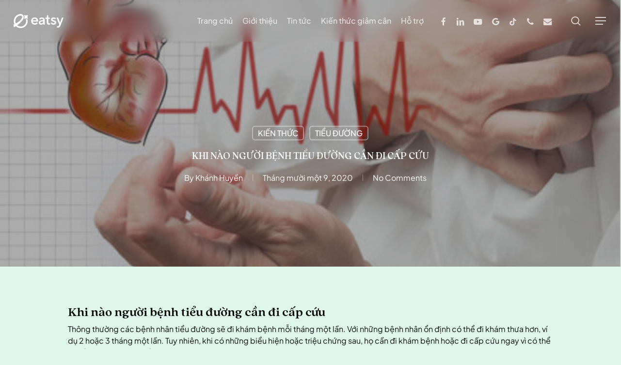

--- FILE ---
content_type: text/css; charset=UTF-8
request_url: https://eatsy.vn/wp-content/cache/min/1/wp-content/uploads/useanyfont/uaf.css?ver=1759975867
body_size: -185
content:
@font-face{font-family:'plus-jakarta-sans';src:url(/wp-content/uploads/useanyfont/6401Plus-Jakarta-Sans.woff2) format('woff2'),url(/wp-content/uploads/useanyfont/6401Plus-Jakarta-Sans.woff) format('woff');font-weight:400;font-style:normal;font-display:swap}.plus-jakarta-sans{font-family:'plus-jakarta-sans'!important}@font-face{font-family:'quincy-cf';src:url(/wp-content/uploads/useanyfont/7554Quincy-CF.woff2) format('woff2'),url(/wp-content/uploads/useanyfont/7554Quincy-CF.woff) format('woff');font-weight:100;font-style:normal;font-display:swap}.quincy-cf{font-family:'quincy-cf'!important}@font-face{font-family:'quincy-cf';src:url(/wp-content/uploads/useanyfont/5523Quincy-CF.woff2) format('woff2'),url(/wp-content/uploads/useanyfont/5523Quincy-CF.woff) format('woff');font-weight:300;font-style:normal;font-display:swap}.quincy-cf{font-family:'quincy-cf'!important}@font-face{font-family:'quincy-cf';src:url(/wp-content/uploads/useanyfont/9187Quincy-CF.woff2) format('woff2'),url(/wp-content/uploads/useanyfont/9187Quincy-CF.woff) format('woff');font-weight:400;font-style:normal;font-display:swap}.quincy-cf{font-family:'quincy-cf'!important}@font-face{font-family:'quincy-cf';src:url(/wp-content/uploads/useanyfont/9975Quincy-CF.woff2) format('woff2'),url(/wp-content/uploads/useanyfont/9975Quincy-CF.woff) format('woff');font-weight:500;font-style:normal;font-display:swap}.quincy-cf{font-family:'quincy-cf'!important}@font-face{font-family:'quincy-cf';src:url(/wp-content/uploads/useanyfont/504Quincy-CF.woff2) format('woff2'),url(/wp-content/uploads/useanyfont/504Quincy-CF.woff) format('woff');font-weight:700;font-style:normal;font-display:swap}.quincy-cf{font-family:'quincy-cf'!important}@font-face{font-family:'quincy-cf';src:url(/wp-content/uploads/useanyfont/1953Quincy-CF.woff2) format('woff2'),url(/wp-content/uploads/useanyfont/1953Quincy-CF.woff) format('woff');font-weight:800;font-style:normal;font-display:swap}.quincy-cf{font-family:'quincy-cf'!important}@font-face{font-family:'quincy-cf';src:url(/wp-content/uploads/useanyfont/9241Quincy-CF.woff2) format('woff2'),url(/wp-content/uploads/useanyfont/9241Quincy-CF.woff) format('woff');font-weight:900;font-style:normal;font-display:swap}.quincy-cf{font-family:'quincy-cf'!important}@font-face{font-family:'plus-jakarta-sans';src:url(/wp-content/uploads/useanyfont/761Plus-Jakarta-Sans.woff2) format('woff2'),url(/wp-content/uploads/useanyfont/761Plus-Jakarta-Sans.woff) format('woff');font-weight:300;font-style:normal;font-display:swap}.plus-jakarta-sans{font-family:'plus-jakarta-sans'!important}@font-face{font-family:'plus-jakarta-sans';src:url(/wp-content/uploads/useanyfont/2721Plus-Jakarta-Sans.woff2) format('woff2'),url(/wp-content/uploads/useanyfont/2721Plus-Jakarta-Sans.woff) format('woff');font-weight:500;font-style:normal;font-display:swap}.plus-jakarta-sans{font-family:'plus-jakarta-sans'!important}@font-face{font-family:'plus-jakarta-sans';src:url(/wp-content/uploads/useanyfont/6093Plus-Jakarta-Sans.woff2) format('woff2'),url(/wp-content/uploads/useanyfont/6093Plus-Jakarta-Sans.woff) format('woff');font-weight:700;font-style:normal;font-display:swap}.plus-jakarta-sans{font-family:'plus-jakarta-sans'!important}@font-face{font-family:'plus-jakarta-sans';src:url(/wp-content/uploads/useanyfont/1668Plus-Jakarta-Sans.woff2) format('woff2'),url(/wp-content/uploads/useanyfont/1668Plus-Jakarta-Sans.woff) format('woff');font-weight:800;font-style:normal;font-display:swap}.plus-jakarta-sans{font-family:'plus-jakarta-sans'!important}@font-face{font-family:'plus-jakarta-sans';src:url(/wp-content/uploads/useanyfont/6750Plus-Jakarta-Sans.woff2) format('woff2'),url(/wp-content/uploads/useanyfont/6750Plus-Jakarta-Sans.woff) format('woff');font-weight:200;font-style:normal;font-display:swap}.plus-jakarta-sans{font-family:'plus-jakarta-sans'!important}@font-face{font-family:'plus-jakarta-sans';src:url(/wp-content/uploads/useanyfont/3505Plus-Jakarta-Sans.woff2) format('woff2'),url(/wp-content/uploads/useanyfont/3505Plus-Jakarta-Sans.woff) format('woff');font-weight:600;font-style:normal;font-display:swap}.plus-jakarta-sans{font-family:'plus-jakarta-sans'!important}

--- FILE ---
content_type: image/svg+xml
request_url: https://eatsy.vn/wp-content/uploads/2025/09/logo_2.svg
body_size: 2289
content:
<svg width="101" height="29" viewBox="0 0 101 29" fill="none" xmlns="http://www.w3.org/2000/svg">
<path d="M28.691 9.26852C28.7575 9.39686 28.7899 9.54507 28.7761 9.70235C28.7441 10.0662 28.4581 10.3665 28.0964 10.4149C27.9357 10.4365 27.7823 10.4088 27.6496 10.3453C27.6483 10.3453 27.6475 10.3453 27.6466 10.344C27.6198 10.3285 27.5926 10.3133 27.5654 10.2982C27.5641 10.2978 27.5632 10.2969 27.5619 10.2965C26.8053 9.8834 25.9368 9.64834 25.0138 9.64834C24.6366 9.64834 24.2685 9.68766 23.9137 9.76198C23.3999 9.87001 22.913 10.0524 22.4653 10.2965C22.4355 10.3129 22.4057 10.3293 22.3759 10.3466C22.2445 10.4084 22.0933 10.4356 21.9347 10.4153C21.5752 10.3691 21.2883 10.0744 21.2515 9.71402C21.2356 9.55587 21.2662 9.40593 21.3319 9.27673C21.3431 9.25686 21.3544 9.23698 21.3652 9.2171C21.6923 8.62254 21.9092 7.9584 21.9883 7.25235C22.0099 7.05618 22.0211 6.85698 22.0211 6.65476C22.0211 5.73309 21.7869 4.8663 21.3751 4.11056C21.3583 4.07945 21.341 4.04834 21.3233 4.01766C21.2749 3.91568 21.2477 3.80118 21.2477 3.68062C21.2477 3.41575 21.3781 3.18155 21.5782 3.03852C21.7078 2.94519 21.8669 2.89031 22.0384 2.89031C22.1749 2.89031 22.3033 2.92488 22.4152 2.98581C22.4165 2.98667 22.4178 2.9871 22.4191 2.98797C23.1869 3.41747 24.0719 3.66204 25.0143 3.66204C25.9567 3.66204 26.8183 3.42352 27.5792 3.00482C27.5809 3.00352 27.5831 3.00266 27.5848 3.0018C27.5969 2.99531 27.609 2.9884 27.6207 2.98149C27.7538 2.91062 27.9102 2.87735 28.0752 2.89464C28.4741 2.93698 28.7809 3.28223 28.7796 3.68322C28.7791 3.80766 28.7498 3.92562 28.6975 4.03106C28.6845 4.05352 28.672 4.07643 28.6594 4.09933C28.2433 4.85809 28.007 5.7292 28.007 6.65519C28.007 7.58118 28.2455 8.4605 28.6651 9.22186C28.6655 9.22272 28.6659 9.22359 28.6664 9.22445C28.6746 9.23914 28.6828 9.25383 28.691 9.26852Z" fill="white"/>
<path d="M28.1067 12.0875C27.2209 11.4527 26.1575 11.0829 25.0133 11.0829C24.936 11.0829 24.7956 11.0872 24.5964 11.1079C25.0527 12.3251 25.2838 13.608 25.2838 14.9272C25.2838 16.3985 24.9965 17.8245 24.4296 19.1648C23.8812 20.4611 23.0957 21.6256 22.0945 22.6268C21.0933 23.628 19.9288 24.4135 18.6325 24.9619C18.098 25.1879 17.5506 25.3693 16.9914 25.5063C16.148 25.7124 15.2799 25.8161 14.3949 25.8161C12.9236 25.8161 11.4977 25.5288 10.1573 24.9619C9.54723 24.7035 8.96649 24.3932 8.41815 24.0324C8.04568 23.7874 7.68834 23.5191 7.34698 23.2283C8.4376 22.4354 9.42451 21.6438 10.354 20.9019C20.233 13.0178 20.4422 8.77978 20.4422 6.52638C20.4422 6.29348 20.427 6.06404 20.3972 5.83891C20.0347 3.09249 17.5285 0.963542 14.4732 0.927678C14.4472 0.927246 14.4209 0.927246 14.3949 0.927246C6.66297 0.927246 0.394938 7.19527 0.394938 14.9272C0.394938 16.4539 0.639074 17.9234 1.09105 19.2988C1.28895 19.9011 1.52661 20.4858 1.80099 21.0488C1.18438 21.3396 0.622655 21.5954 0.168086 21.7976C0.0579013 22.3472 0 22.9155 0 23.4975C0 24.9295 0.349568 26.2802 0.967902 27.4681C1.95957 26.8618 3.86729 25.6122 4.72111 25.047C5.31309 25.6135 5.95476 26.1281 6.63877 26.584C8.85889 28.0643 11.5262 28.9272 14.3949 28.9272C14.7074 28.9272 15.0176 28.9169 15.3253 28.8966C22.6234 28.4182 28.3949 22.3468 28.3949 14.9272C28.3949 13.9542 28.2956 13.0044 28.1067 12.0875ZM4.58932 19.6695C4.50852 19.5036 4.43247 19.3355 4.36031 19.1648C3.99562 18.3024 3.74673 17.4045 3.61537 16.4819C3.54235 15.9708 3.50605 15.4518 3.50605 14.9272C3.50605 13.456 3.7934 12.03 4.36031 10.6897C4.90864 9.39336 5.6942 8.22885 6.69537 7.22768C7.69655 6.22651 8.86105 5.44095 10.1573 4.89262C11.4977 4.3257 12.8848 4.01243 14.3561 4.01243C16.4962 4.01243 17.3362 5.40725 17.3362 6.52638C17.3362 7.23459 17.1141 12.0564 7.73414 17.9239C6.69019 18.5768 5.60475 19.1419 4.58932 19.6695Z" fill="white"/>
<path d="M48.5277 19.5658C48.1496 20.0601 47.6553 20.4965 47.0737 20.8746C46.0557 21.5435 44.631 22.1834 42.566 22.1834C38.4948 22.1834 35.296 18.9846 35.296 14.9134C35.296 10.8421 38.4948 7.64331 42.4208 7.64331C46.3469 7.64331 49.2549 10.5224 49.2549 14.4774C49.2549 14.9138 49.1966 15.2625 49.1676 15.5244L49.1093 15.9314H38.3496C38.6698 17.8218 40.3563 19.421 42.7116 19.421C43.9621 19.421 44.9802 18.9557 45.678 18.4903C46.085 18.2284 46.4631 17.9087 46.7833 17.5306L48.5281 19.5662L48.5277 19.5658ZM46.2013 13.4589C45.7653 11.5685 44.4854 10.2601 42.4208 10.2601C40.2107 10.2601 38.9312 11.5689 38.3496 13.4589H46.2013Z" fill="white"/>
<path d="M59.8742 19.8567C59.5834 20.2931 59.2053 20.6708 58.7689 21.0199C57.9837 21.6015 56.8789 22.1831 55.3665 22.1831C52.5747 22.1831 50.7137 20.2927 50.7137 18.1119C50.7137 15.7855 52.3133 14.1859 54.7849 13.7499L59.8742 12.8775C59.8742 11.3945 58.711 10.2602 56.9662 10.2602C55.8319 10.2602 54.9889 10.7546 54.32 11.2199C53.9419 11.4818 53.6221 11.8015 53.3313 12.1507L51.4409 10.2602C51.819 9.76591 52.2844 9.32949 52.8366 8.95141C53.7673 8.28252 55.1051 7.64258 56.9662 7.64258C60.4558 7.64258 62.7822 9.969 62.7822 13.0226V21.8923H59.8742V19.8567ZM59.8742 15.2039L55.8029 15.9311C54.32 16.1929 53.6217 16.9197 53.6217 17.8215C53.6217 18.8396 54.4652 19.712 55.9481 19.712C58.1289 19.712 59.8742 17.9671 59.8742 15.6407V15.2043V15.2039Z" fill="white"/>
<path d="M66.8349 10.6964H64.2177V7.9336H65.8168C66.7182 7.9336 67.1257 7.49718 67.1257 6.33397V3.28076H69.7429V7.9336H72.9417V10.6964H69.7429V17.2397C69.7429 18.6937 70.4118 19.4209 71.7785 19.4209C72.5053 19.4209 73.3781 19.2261 73.3781 19.2261V21.9193C73.3781 21.9193 72.1929 22.1834 71.1973 22.1834C68.4056 22.1834 66.8353 20.5842 66.8353 17.5305V10.6964H66.8349Z" fill="white"/>
<path d="M77.1629 17.7C78.1239 19.1877 79.0521 19.5662 80.3246 19.5662C81.9532 19.5662 82.7966 18.7228 82.7966 17.8214C82.7966 15.495 75.3809 16.6871 75.3809 11.7145C75.3809 9.53331 77.3003 7.64331 80.4702 7.64331C82.1277 7.64331 83.3782 8.13763 84.1923 8.603C84.6866 8.86485 85.0937 9.18461 85.4138 9.53374L83.5234 11.4242C83.2909 11.2207 83.0291 11.0171 82.7093 10.8426C82.1567 10.5228 81.4005 10.261 80.4702 10.261C78.9872 10.261 78.289 10.9878 78.289 11.715C78.289 14.0414 85.7046 12.8782 85.7046 17.8218C85.7046 20.1482 83.698 22.1839 80.3246 22.1839C77.7424 22.1839 75.8429 20.9502 74.7432 18.7768L77.1625 17.7004L77.1629 17.7Z" fill="white"/>
<path d="M87.2702 25.0475C87.4413 25.1141 88.4092 25.2424 88.9619 25.2424C90.1251 25.2424 90.9686 24.5152 91.4339 23.352L92.0155 21.898L86.3451 7.93945H89.5439L93.47 18.2632L97.3956 7.93945H100.594L94.4876 23.4976C93.3244 26.4346 91.7247 28.0053 89.3987 28.0053C88.5523 28.0053 87.2706 27.7404 87.2706 27.7404V25.0475H87.2702Z" fill="white"/>
</svg>


--- FILE ---
content_type: image/svg+xml
request_url: https://eatsy.vn/wp-content/uploads/2025/09/Logo_1-1.svg
body_size: 135563
content:
<svg width="286" height="80" viewBox="0 0 286 80" fill="none" xmlns="http://www.w3.org/2000/svg" xmlns:xlink="http://www.w3.org/1999/xlink">
<rect width="82.0959" height="80" fill="url(#pattern0_1424_13217)"/>
<path d="M137.456 53.1011C137.532 53.19 137.536 53.3221 137.463 53.4147C136.402 54.7617 135.035 55.9543 133.44 56.9938C130.536 58.905 126.472 60.7335 120.581 60.7335C108.967 60.7335 99.8418 51.5936 99.8418 39.9611C99.8418 28.3286 108.967 19.1887 120.167 19.1887C131.366 19.1887 139.662 27.415 139.662 38.7154C139.662 39.9623 139.496 40.9587 139.413 41.7068L139.277 42.6575C139.26 42.7797 139.157 42.8698 139.033 42.8698H108.553C109.466 48.2713 114.277 52.8406 120.996 52.8406C124.563 52.8406 127.468 51.5109 129.458 50.1812C130.542 49.4837 131.553 48.6417 132.424 47.6552C132.524 47.5429 132.699 47.5416 132.796 47.6552L137.457 53.1011H137.456ZM130.951 35.8054C129.707 30.404 126.056 26.6655 120.167 26.6655C113.862 26.6655 110.212 30.4052 108.553 35.8054H130.951Z" fill="#36D07E"/>
<path d="M169.956 54.0854C169.126 55.3323 168.048 56.4114 166.803 57.4089C164.563 59.0707 161.411 60.7325 157.097 60.7325C149.133 60.7325 143.824 55.3311 143.824 49.1C143.824 42.4528 148.387 37.8823 155.438 36.6366L169.956 34.1439C169.956 29.9067 166.638 26.6658 161.66 26.6658C158.425 26.6658 156.02 28.0782 154.112 29.4079C153.108 30.1042 152.247 30.945 151.464 31.8611C151.37 31.971 151.204 31.9784 151.102 31.8759L146.053 26.8189C145.964 26.73 145.955 26.5893 146.032 26.4917C147.086 25.1497 148.369 23.962 149.88 22.9249C152.535 21.0138 156.351 19.1853 161.66 19.1853C171.615 19.1853 178.252 25.8325 178.252 34.5575V59.6535C178.252 59.7893 178.141 59.9004 178.005 59.9004H170.203C170.067 59.9004 169.956 59.7893 169.956 59.6535V54.0841V54.0854ZM169.956 40.791L158.342 42.8689C154.112 43.6171 152.12 45.6937 152.12 48.2703C152.12 51.1791 154.526 53.6718 158.756 53.6718C164.977 53.6718 169.956 48.6864 169.956 42.0392V40.7923V40.791Z" fill="#36D07E"/>
<path d="M189.812 27.9133H182.592C182.457 27.9133 182.346 27.8022 182.346 27.6664V20.2661C182.346 20.1303 182.457 20.0192 182.592 20.0192H186.908C189.479 20.0192 190.641 18.7722 190.641 15.4486V6.97178C190.641 6.83597 190.752 6.72485 190.888 6.72485H197.861C197.996 6.72485 198.107 6.83597 198.107 6.97178V20.0192H206.986C207.122 20.0192 207.233 20.1303 207.233 20.2661V27.6664C207.233 27.8022 207.122 27.9133 206.986 27.9133H198.107V46.609C198.107 50.7635 200.015 52.8414 203.914 52.8414C205.559 52.8414 207.464 52.492 208.183 52.3463C208.336 52.3154 208.478 52.4327 208.478 52.5883V59.7799C208.478 59.8972 208.396 59.9972 208.282 60.0219C207.522 60.1799 204.691 60.7343 202.255 60.7343C194.291 60.7343 189.812 56.165 189.812 47.4399V27.9133Z" fill="#36D07E"/>
<path d="M219.083 48.0083C219.193 47.9589 219.323 47.9984 219.389 48.0997C222.09 52.2035 224.714 53.2554 228.294 53.2554C232.94 53.2554 235.346 50.8455 235.346 48.27C235.346 41.6229 214.191 45.0292 214.191 30.8213C214.191 24.5889 219.667 19.1887 228.709 19.1887C233.438 19.1887 237.005 20.6011 239.327 21.9308C240.655 22.6345 241.762 23.4864 242.648 24.4148C242.74 24.5111 242.737 24.6642 242.642 24.7593L237.581 29.8286C237.489 29.92 237.344 29.9249 237.245 29.841C236.625 29.3101 235.93 28.7854 235.096 28.3298C233.519 27.4162 231.362 26.668 228.708 26.668C224.478 26.668 222.486 28.7446 222.486 30.8225C222.486 37.4696 243.64 34.1461 243.64 48.2713C243.64 54.9184 237.916 60.7347 228.293 60.7347C221.02 60.7347 215.645 57.2975 212.49 51.2331C212.425 51.1072 212.481 50.9504 212.61 50.8936L219.081 48.0095L219.083 48.0083Z" fill="#36D07E"/>
<path d="M248.106 69.2407C248.106 69.0827 248.252 68.9654 248.405 68.9999C249.293 69.1975 251.561 69.474 252.932 69.474C256.25 69.474 258.657 67.3962 259.984 64.0726L261.643 59.9181L245.604 20.3747C245.539 20.2117 245.657 20.0352 245.832 20.0352H254.421C254.523 20.0352 254.615 20.0981 254.652 20.1944L265.791 49.5325L276.929 20.1944C276.966 20.0981 277.057 20.0352 277.16 20.0352H285.753C285.927 20.0352 286.047 20.2105 285.983 20.3722L268.694 64.4887C265.376 72.8803 260.812 77.3681 254.177 77.3681C252.098 77.3681 249.097 76.8076 248.305 76.6508C248.189 76.6286 248.106 76.5261 248.106 76.4089V69.2407Z" fill="#36D07E"/>
<defs>
<pattern id="pattern0_1424_13217" patternContentUnits="objectBoundingBox" width="1" height="1">
<use xlink:href="#image0_1424_13217" transform="matrix(0.000616753 0 0 0.000632911 -0.000803473 0)"/>
</pattern>
<image id="image0_1424_13217" width="1624" height="1580" preserveAspectRatio="none" xlink:href="[data-uri]"/>
</defs>
</svg>
